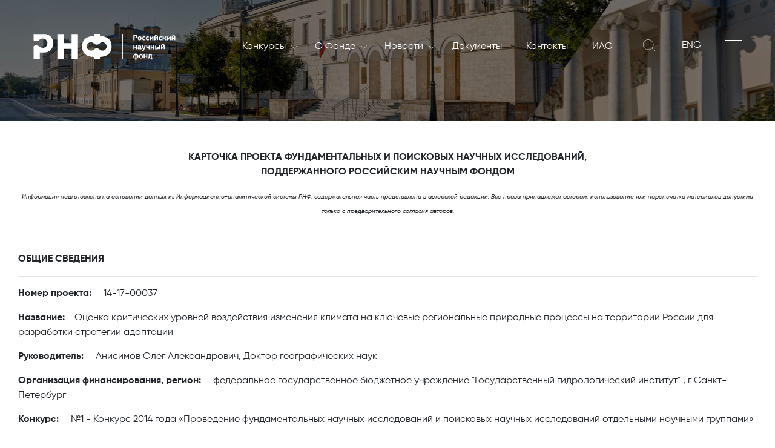

--- FILE ---
content_type: application/javascript
request_url: https://rscf.ru/sites/default/files/docs/scripts.js
body_size: 16266
content:
/*@cc_on
@if (@_jscript_version <= 5.7)
	alert("Ваш браузер MS Internet Explorer не поддерживается. Сейчас поддерживаются последние версии Mozilla Firefox, Webkit( Google Chrome, Apple Safari, Yandex browser)")
@end
@*/
/*
	textContent = V
	getAttribute = A
	getIntAttribute = Ai
	getElementById = I
	querySelector = QS
		All	QSA

проверка атрибута hasA
инкремент атрибута incA
переключение атрибута
		toggleA (1 значение - remove, 2 значения - переключение)
установка атрибута
		setA
*/

// GLOBALS 

function I(id) { return document.getElementById(id) }
function B() { return document.body }
function QS(s) { return document.querySelector(s); }
function QSA(s) { return document.querySelectorAll(s); }

if(!document.head) document.head = document.getElementsByTagName('head')[0];

Element.prototype.B = function() { return this; }
/*
	in onload we should(!) use this.B()
	so if we are in window (page body), it give us body
	but, if we move body content to container (with onload attribute) it give us container itself
*/


var toggle = "toggle";

window.safeClose = function ( closeParent ) {
	/* killFrame(parent, frameElement) || */
	this.open('javascript:"<script'+'>close()<'+'/script>"',closeParent? '_parent': '_self');
}

if(!String.prototype.trim) String.prototype.trim = function () { return this.replace(/^\s+|\s+$/g,''); }
if(!String.prototype.trimLeft) String.prototype.trimLeft = function () { return this.replace(/^\s+/,''); };
if(!String.prototype.trimRight) String.prototype.trimRight = function () { return this.replace(/\s+$/,''); };
String.prototype.trimBOM = function() { return (document.all&&!window.opera)? this : this.substr(this.indexOf('<')) }
String.prototype.beginsWith = function(s) { return this.length >= s.length && this.substr(0, s.length) === s; }

String.prototype.Div = function(div, div_empty) { return this!=""? this+div : 
								div_empty !== undefined? div_empty : ""; }

String.prototype.lpad = function(n,z) { z = z || ' ';
								return this.length >=n ? this : (Array(n).join(z)+this).slice(-n);
							}
							
String.prototype.replaceAll = function (p, v) { return this.split(p).join(v); }

String.prototype.evalParts = function(eval_here) {
	return this.replace(/\{\{(.*?)\}\}/g, function(a, b) { return eval_here ? eval_here.evalHere(b) : eval(b) });
}

String.x_tagsToReplace = {  '&': '&amp;', '<': '&lt;', '>': '&gt;' };
String.f_replaceTag = function (tag) { return String.x_tagsToReplace[tag] || tag; }
String.prototype.html = function () {   return this.replace(/[&<>]/g, String.f_replaceTag);  }

Element.prototype.getXYsum = function() {
		var r = { x: 0, y: 0 }
		var e = this;
		do {
			var w = (e.ownerDocument.parentWindow || e.ownerDocument.defaultView);
			do { 
				r.x += (e.offsetLeft>=0 ? e.offsetLeft : 0); 
				r.y += (e.offsetTop>=0 ? e.offsetTop : 0); 
			} while(e = e.offsetParent);
		} while( w != window && (e = w.frameElement) && e.tagName == "IFRAME" );
		return r;
	}

Element.prototype.getXY =  function () {
	var elem = this;
	var box = elem.getBoundingClientRect();

	var body = document.body;
	var docElem = document.documentElement;

	var scrollTop = window.pageYOffset || docElem.scrollTop || body.scrollTop;
	var scrollLeft = window.pageXOffset || docElem.scrollLeft || body.scrollLeft;

	var clientTop = docElem.clientTop || body.clientTop || 0;
	var clientLeft = docElem.clientLeft || body.clientLeft || 0;

	var top  = box.top +  scrollTop - clientTop;
	var left = box.left + scrollLeft - clientLeft;

	return { x: Math.round(left), y: Math.round(top) }
}

!function(undef){
	if( document.createElement('div').firstElementChild===undef ){
		Object.defineProperty(Element.prototype, 'firstElementChild', {
			get : function () { // faster then this.children[0]
				var el = this.firstChild;
				while(el) { if(el.nodeType===1)	return el;
					el = el.nextSibling;
				}
				return null;
			}
		});
		Object.defineProperty(Element.prototype, 'lastElementChild', {
			get : function () {
				var el = this.lastChild;
				while(el) { if(el.nodeType===1) return el;
					el = el.previousSibling;
				}
				return null;
			}
		});
		Object.defineProperty(Element.prototype, 'nextElementSibling', {
			get : function () {
				var el = this.nextSibling;
				while(el) { if(el.nodeType===1) return el;
					el = el.nextSibling;
				}
				return null;
			}
		});
		Object.defineProperty(Element.prototype, 'previousElementSibling', {
			get : function () {
				var el = this.previousSibling;
				while(el){	if(el.nodeType===1) return el;
					el = el.previousSibling;
				}
				return null;
			}
		});
		Object.defineProperty(Element.prototype, 'childElementCount', {
			get : function () {
				var cnt = 0;
				for(var el = this.firstChild; el; el = el.nextSibling)
					if(el.nodeType===1) ++cnt;
				return cnt;
			}
		});
	}
}();

if (Object.defineProperty && Object.getOwnPropertyDescriptor &&
     Object.getOwnPropertyDescriptor(Element.prototype, "textContent") &&
    !Object.getOwnPropertyDescriptor(Element.prototype, "textContent").get)
  (function() {
    var innerText = Object.getOwnPropertyDescriptor(Element.prototype, "innerText");
    Object.defineProperty(Element.prototype, "textContent",
      { // It won't work if you just drop in innerText.get
        // and innerText.set or the whole descriptor.
        get : function() {
          return innerText.get.call(this)
        },
        set : function(x) {
          return innerText.set.call(this, x)
        }
      }
    );
  })();

Element.prototype.A = function(name) { return this.getAttribute(name || this.lastAttr ); }
Element.prototype.setA = function(name, v) { this.setAttribute(name || this.lastAttr , v); return this; }
Element.prototype.presentA = function(name, v) {
	if(v && !this.hasA(name)) this.setAttribute(name, '');
	if(!v && this.hasA(name)) this.removeAttribute(name);
	return this; 
}

Element.prototype.Ai = function(name) { return +this.A(name); }
Element.prototype.incA = function(name, diff) { diff = diff || 1; 
		var v = this.Ai(name); return this.setA(name, v + diff); 
	}
Element.prototype.hasA = function(name) { this.lastAttr = name; return this.A(name)!=null? this : null; }
Element.prototype.toggleA = function(name, val1, val2) { 
	var v = this.A(name);
	if(val2 != undefined)
		return this.setA(name, v == val1 ? val2 : val1);
	else
		if(v == val1)
			this.removeAttribute(name);
		else
			this.setAttribute(name, val1);
	return this;
}

Element.prototype.regE = function(name, str) {
	if(this.A('on'+name)) this.setA(this.getA('on'+name)+';'+str);
	else this.setA('on'+name, str);
	return this;
}

Element.prototype.evalHere = function(str, def) {
	if(str && str.charAt(0)=='@') {
		str = this.A(str.substr(1));
		if(str && str.charAt(0)=='*') {
			str = "dyn_"+str.substr(1)+"(this)";
		}
	}
	var	r = eval(str);
	return def !== undefined && (r === undefined || r === null)? def : r; 
}


Element.prototype.V = function() { 
	return this.tagName == "INPUT" && this.type=="checkbox"? (this.checked ? this.value : '')
		: this.tagName == "INPUT" || this.tagName == "TEXTAREA" || this.tagName == "SELECT" ? this.value 
		: this.textContent; 
}
Element.prototype.Vn = function() { return +this.V().replace(/\s/g,''); }
Element.prototype.Vi = function() { return parseInt(this.V()); }

Element.prototype.setV = function(v) {
	if(this.tagName == "INPUT" && this.type=="checkbox") this.checked = !!v;
	else if(this.tagName == "INPUT" || this.tagName == "SELECT") 
		this.setA('value', this.value = v);
	else if(this.tagName == "TEXTAREA")
		this.textContent = this.value = v;
	else this.textContent = v;
	return this;
}

Element.prototype.callchange = function() {
	if(this.onchange) this.onchange();
}

Element.prototype.insertBeforeIt = function(e) { this.parentNode.insertBefore(e, this); return e; }
Element.prototype.insertAfterIt = function(e) { this.parentNode.insertBefore(e, this.nextSibling); return e; }
Element.prototype.prependChild = function(e) { this.insertBefore(e, this.firstChild); return e; }
Element.prototype.removeIt = function() { this.parentNode.removeChild(this); return this; }
Element.prototype.closeIt = function(modalRet) {
	if(!this.hasA("multi")) {	
		if(this.hasA("display"))
			this.setD(false);
		else
			this.removeIt();
	}
	if(this.hasA("modal")) { 
		//window.currentModal = this.prevModal;
		if(this.covers)
			for(var i = 0; i < this.covers.length; ++i)
				this.covers[i].removeIt();
		this.covers = [];
		if(this.lastFocused) this.lastFocused.safeFocus();
	}
	if(this.defer) {
		var d = this.defer; this.defer = null;
		d.resolve(modalRet);
	}
	return this;
}

document.QS = Element.prototype.QS = function(s) { return this.querySelector(s); }
document.QSA = Element.prototype.QSA = function(s) { return this.querySelectorAll(s); }
document.QSattr = Element.prototype.QSattr = function(a, v) { 
		var r = v === undefined? this.QS('['+a+']') : this.QS('['+a+'="'+v+'"]'); 
		if(r) r.lastAttr = a;
		return r;
	}
	
Element.prototype.QSattrWide = function (a) {
		if(this.hasA(a)) return this;
		var e = this.firstElementChild;
		while(e && !e.hasA(a))
			e = e.nextElementSibling;
		if(e) return e;
		for(var e = this.firstElementChild; e; e = e.nextElementSibling) {
			var r = e.QSattrWide(a);
			if(r) return r;
		}
		return null;
	}

Element.prototype.QSattrPrevious =  function (a) {
		var lvl = this;
		var s;
		do {
			e = lvl;
			while(e = e.previousElementSibling)
				if(s = e.QSattrWide(a)) return s;
		} while(lvl = lvl.parentNode);
	}



Element.prototype.attrUpward = 
Element.prototype.UA = 
	function(attr, notempty) {
		var e = this;
		while(e && e.nodeType == 1 && 
			(!e.hasA(attr) || notempty && !e.A(attr))) 
			e = e.parentNode;
		if( e && e.nodeType == 1 ) { e.lastAttr = attr; return e }
		return null;
}
Element.prototype.tagUpward = 
Element.prototype.UT = 
	function(tag,attr) {
		var e = this;
		while(e && (e.tagName != tag || attr && !e.hasA(attr)))
			e = e.parentNode;
		return e && e.nodeType == 1 ? e : null;
}

Element.prototype.refreshDisplay = function() {}

Element.prototype.setD = function(st) {
	if(st === toggle)
		this.setD(this.A("display")=="N");
	else
		this.setA("display",st?"Y":"N");

	this.refreshDisplay();
	var a = this.QSA('[content-resizable]');
	for(var i = 0; i < a.length; ++i)
		X.autoResizeOnEvent(null, a[i]);

	return this;
}

Element.prototype.setDC = function(st) {
	if(st === toggle)
		this.setDC(this.A("display_content")=="N");
	else
		this.setA("display_content",st?"Y":"N");
	return this;
}

Element.prototype.setDN = function(st) {
	if(st === toggle)
		this.setDN(this.A("display_next")!="Y");
	else {
		var m = this.nextElementSibling;
		if(st && m.A('ref')) {
			var e = this;
			m.setA('ref-src', m.evalHere(m.V()));
			reloadElement(m).done(function(txt) { e.setDN(true); });
		} else {
			this.setA("display_next",st?"Y":"N");
			var a = m.QSA('[content-resizable]');
			for(var i = 0; i < a.length; ++i)
				X.autoResizeOnEvent(null, a[i]);
		}
	}
	return this;
}

Element.prototype.setDN_TR = function(st) {
	if(st === toggle)
		this.setDN_TR(this.A("display_next_row")!="Y");
	else {
		var m = this.nextElementSibling;
		if(st && m.A('ref')) {
			var e = this;
			m.setA('ref-src', m.evalHere(m.V()));
			reloadElement(m).done(function(txt) { e.setDN_TR(true); });
		} else {
			this.setA("display_next_row",st?"Y":"N");
			var this_tr = this.UT('TR');
			if(st) {
				var nr = document.createElement('TR');
				nr.className = 'transit_row';
				this_tr.insertAfterIt(nr);
				var td = document.createElement('TD');
				td.setAttribute('colspan', '100');
				nr.appendChild(td);
				td.appendChild(m);
				this.insertAfterIt(document.createElement('DIV'));
				var a = m.QSA('[content-resizable]');
				for(var i = 0; i < a.length; ++i)
					X.autoResizeOnEvent(null, a[i]);
				this_tr.presentA('joined_with_next_row', true);
			} else {
				var m = this_tr.nextElementSibling.firstChild.firstChild;
				this.nextSibling.removeIt();
				this.insertAfterIt(m);
				this_tr.nextElementSibling.removeIt();
				this_tr.presentA('joined_with_next_row', false);
			}
		}
	}
	return this;
}

Element.prototype.setTabCurrent = function(attr, state) {
	var e = this.attrUpward('tabheader').QS('[tabcurrent]');
	if(e) e.removeAttribute('tabcurrent');
	this.setAttribute('tabcurrent', '');	
	this.attrUpward(attr).setA(attr, state);
	X.resizeAllResizable(this.attrUpward(attr));
}

Element.prototype.safeFocus = function () { this.focus(); }

Element.prototype.showXModal = function() {
	this.setA("modal", 'Y').setD(true);
	
	this.covers = [];
	for(var e = this;  e && e.offsetParent; e = e.offsetParent) {
		var cover = document.createElement("DIV");
		cover.className = "coverBox";
		if(!e.offsetParent.offsetParent)
			cover.style.position = 'fixed';
		e.insertBeforeIt(cover);
		this.covers.push(cover);
	}

	this.lastFocused = g_lastFocusedElement;
	//this.prevModal = window.currentModal;
	//window.currentModal = this;

	//this.style.zIndex = this.prevModal? +this.prevModal.style.zIndex + 2 : 10000;
	//this.cover.style.zIndex = +this.style.zIndex - 1;

	var tf = this.tofocus || this.QS("A,INPUT,TEXTAREA,SELECT");
	if(!tf) {
		tf = document.createElement('A');
		tf.href = 'javascript:undefined';
		this.prependChild(tf);
	}
	tf.safeFocus();
	this.defer = X.new_defer();
	return this.defer.promice;
}

Element.prototype.closeModal = function(ret) { this.attrUpward('modal').closeIt(ret); }

function blockEvent(e) {
	if (e.stopPropagation) e.stopPropagation()
	else e.cancelBubble=true
	if (e.preventDefault) e.preventDefault()
	else e.returnValue = false
	return e;
}
function stopPropagation(e) {
	if (e.stopPropagation) e.stopPropagation()
	else e.cancelBubble=true
}
function getMouseDocPos(e) {
	var posx = 0;
	var posy = 0;
	if (!e) var e = window.event;
	if (e.pageX || e.pageY) {
		posx = e.pageX;
		posy = e.pageY;
	}
	else if (e.clientX || e.clientY) 	{
		posx = e.clientX + document.body.scrollLeft
			+ document.documentElement.scrollLeft;
		posy = e.clientY + document.body.scrollTop
			+ document.documentElement.scrollTop;
	}
	// posx and posy contain the mouse position relative to the document
	return { x: posx, y: posy };
}

//globalEvents

/*@cc_on
(function() {
	function f() {
			//var a = document.getElementsByTagName("*");
			//for(var i = 0; i < a.length; ++i)
			//	a[i].className = a[i].className;
			var df = f.fc;
			f.fc = null;
			if(df) 
				try { df.focus(); }
				catch(e) { f.fc = df; }
		}
	Element.prototype.safeFocus = function () { 
		try { this.focus(); }
		catch(e) { f.fc = this; }
	}
	Element.prototype.refreshDisplay = function() {
			if(this.style) this.className = this.className
			for(var v = this.firstElementChild; v; v = v.nextElementSibling)
				v.refreshDisplay()
	}
	setInterval( f, 100);
})();
@*/


function G_regEvent(name, phase, f) {
	var freg = function(event) {
		var e = event || window.event;
		var target = e.target || e.srcElement;
		f(e, target);
	}
	var obj = { message: window, load: window, popstate: window }[name] || document;
	if (obj.addEventListener) obj.addEventListener(name, freg, phase);
	else if( obj.attachEvent ) obj.attachEvent('on'+(name==='focus'?'focusin':name), freg);
}

var g_lastFocusedElement = null;
G_regEvent('focus', true, function ( e, togo ) {
	//X.log(togo,window.g_lastFocusedElement);
		if(togo) {
			if(window.g_lastFocusedElement && 
				window.g_lastFocusedElement.attrUpward("modal") &&
				window.g_lastFocusedElement.attrUpward("modal").A('display')==='Y' &&
				!(togo.attrUpward && togo.attrUpward("modal"))
						//FIXME: we should prevent fcous stealing with another modal!
				)
				window.g_lastFocusedElement.focus();
			else
				if(togo.attrUpward)
					window.g_lastFocusedElement = togo;
			//X.log(togo, document.activeElement);
		}
});

G_regEvent('click', false, function ( e, elm ) {
	//X.log('cl', e, elm);
	if(elm.hasA("close-box")) {
		var etest = document.createElement("DIV");
			etest.id = "testPopuframe";
			etest.style.top = 0;
			etest.style.left = "-1px";
			etest.style.height = "0px";
			etest.style.width = elm.offsetWidth+"px";
			etest.setA("close-box","Y");
		elm.prependChild(etest);
		var tst = document.elementFromPoint(e.clientX,e.clientY);
		etest.removeIt();
		if(tst && tst.id == etest.id)
			elm.closeIt();
	
	} 
	else if(elm.className == "coverBox") {
		var qc = g_lastFocusedElement && 
			g_lastFocusedElement.attrUpward("modal") && 
			g_lastFocusedElement.attrUpward("modal").hasA("quick-close");
		if(qc)
			qc.closeIt();
	}
});

G_regEvent('keydown', false, function ( e, elm ) {
	if(e.keyCode == 27) {
		var ec = elm.attrUpward("quick-close") || elm.attrUpward("close-on-esc");
		if(ec)
			ec.closeIt();
	}
});

G_regEvent('mousedown', false, function (e, elm) { 
	if(elm.tagName == "TEXTAREA")
		elm.stv = elm.offsetWidth + "x" + elm.offsetHeight; 
});
G_regEvent('mouseup', false, function (e, elm) { 
	if(elm.tagName == "TEXTAREA")
		if(elm.stv != elm.offsetWidth + "x" + elm.offsetHeight) recalcParentSize(); 
});


String.prototype.URLParam = function (param, def)
	{
		var url = this;
		var re = new RegExp( "[?&]" + param + "=([^&]*)" );
		var mm = url.match(re);
		if( mm )
			return decodeURIComponent( mm[1] );
		return def;
	}

String.prototype.setURLParam =  function( param, val )
	{
		var url = this;
		if( !param )
			alert( "SetUrlParam: empty param name" )

		val = encodeURIComponent( val );

		var re = new RegExp( "(.*[?&]" + param + "=)[^&]*(.*)" );
		var m;
		if(m = url.match(re))
			return m[1] + val + m[2];
		m = url.match(/^(.*\?)(.*)/)
		return (m? m[1] + m[2].Div("&") : url+"?")
			+ param + "=" + val;
	}

Number.prototype.pad = function(n) { var s = ('000000000000000000000000000000000000000000000000000000000000').slice(-n); 
		return (s + this.toString()).slice(-n);  }
Number.prototype.prettyFormat = function(digits, delims) {
	if(isNaN(this)) return "";
	delims = delims || " .";
	var m = this.toString().match(/(\d*)(?:\.(\d*))?/);
	var m1 = m[1] || "0";
	var m2 = m[2] || "";
	m1 = m1.replace(/(\d)(?=(\d\d\d)+(?!\d))/g, '$1'+delims[0])
	if(digits && m2.length > digits) { 
		var m2x = (+m2.substr(0,digits+1) + 5)/10;
		m2 = m2x.toString();
	}
	return m1+(m2?(delims[1]||".")+m2:"");
}

// modal
//	1) close on click outside / lost focus on window (no close button)
//	2) close with button and esc
//	3) close with button only
//	if 2-3 open when 1 open, it closed!
//	submenu hover or click and download

var X = {};
X.isFunction = function(obj) { return typeof obj === 'function'; }
X.isObject = function(obj) { return obj === Object(obj); }
X.isArray = Array.isArray || function(obj) { return {}.toString.call(obj) == '[object Array]'; }
X.isEmpty = function(val) { return val === undefined || val === null || val === ""; }
X.isRegExp = function(obj) { return {}.toString.call(obj) == "[object RegExp]"; }

if (!Function.prototype.bind) {
  Function.prototype.bind = function (oThis) {
    if (!X.isFunction(this)) {
      // closest thing possible to the ECMAScript 5 internal IsCallable function
      throw new TypeError("Function.prototype.bind - what is trying to be bound is not callable");
    }
    var fToBind = this, 
        fNOP = function () {},
        nThis = this instanceof fNOP && oThis
                         ? this
                         : oThis;

    if(arguments.length==1)
    var fBound = function () {
          return fToBind.apply(nThis, arguments);
        };
    else {
    var aArgs = Array.prototype.slice.call(arguments, 1), 
        fBound = function () {
          return fToBind.apply(nThis,
                               aArgs.concat(Array.prototype.slice.call(arguments)));
        };
    }
 
    fNOP.prototype = this.prototype;
    fBound.prototype = new fNOP();
 
    return fBound;
  };
}

X.log = function() {
	if(window.console && window.console.log && window.console.log.apply)
		window.console.log.apply(window.console, arguments);
}

X.test_seq = 0;

X.asyncCall = (function() {
		var dc = "defer call";
		var msgs = [];

		G_regEvent('message', false, function(e) {
			if(/*e.source == window &&*/ e.data === dc) {
				var nmsgs = msgs.splice(0,msgs.length);
				var f;
				while(f = nmsgs.shift()) 
					try {
						//X.log('AM', f.test_seq, f.debug_marker);
						f();
					} catch(err) {
						X.log("async:", err);
					}
			}
		});

		return function(f, deb) {
			f.test_seq = ++ X.test_seq;
			f.debug_marker = deb;
			//X.log('AC', f.test_seq, deb);
			if (!X.isFunction(f))
				throw new TypeError("asyncCall - what is trying to be used for not callable");
			if(msgs.push(f)==1)
				window.postMessage(dc, "*")
		}
	})();
X.asyncCall.window = window;
	
(function(){
		//if(window.setImmediate)
		//	X.asyncCall = window.setImmediate.bind(window);
		var atest = true;
		X.asyncCall(function() { atest = false; });
		if(!atest) X.asyncCall = function(f) { window.setTimeout(f, 0); }
})();

X.new_defer = function() {
		function check(promice) {
			if(promice.then.done)
				throw "resolving alredy resolved promice";
		}
		var process;
		function new_promice() {
			return { then: function (ok,err) 
				{ if(!this.then.calls) this.then.calls = [];
					var ret = new_promice();
					this.then.calls.push(
						{resolve: ok, reject: err, ret: ret }
					)
					if(this.then.done) {
					  //alredy processed
					  X.asyncCall( 
					    process.bind(this, this.then.done, this.then.value, true) 
					  );
					}
					return ret;
				},
			  fail: function(f) { return this.then(null, f) },
			  done: function(f) { return this.then(f, null) }
			}
		}
		process = function(reason, val, again) { !again && check(this);
			var then = this.then;
			if(!then.calls && !then.chain && reason === 'reject')
				throw val;
			//console.log('process '+reason)
			then.done = reason;
			then.value = val;
			var calls = then.calls ? then.calls.splice(0,then.calls.length) : [];
			var e;
			while(e = calls.shift()) {
				var nreason = reason;
				var nval = val;
				if(e[reason])
					try {
						nval = e[reason](val);
						nreason = 'resolve';
					} catch(err) { 
						nval = err; 
						nreason = 'reject';
					}
				if (nval && X.isFunction(nval.then)) {
					//chain
					nval.then.chain = e.ret;
				} else
					process.call(e.ret, nreason, nval);
			}
			if(then.chain)
				process.call(then.chain, reason, val); 
		}
	return {
		resolve: function(val) { check(this.promice);
			X.asyncCall( process.bind(this.promice, 'resolve', val ) );
		},
		reject: function(val) { check(this.promice);
			X.asyncCall( process.bind(this.promice, 'reject', val ) );
		},
		promice: new_promice()
	}
}

X.delay = function(ms) {
	var df = X.new_defer();
	setTimeout(df.resolve.bind(df) , ms);
	return df.promice;
}

X.defer = function(val) {
	var df = X.new_defer();
	X.asyncCall( df.resolve.bind(df, val), 'defer' );
	return df.promice;
}

Function.prototype.once = function() {
	var fn = this;
	var called = false;
	var value;
	return function() {
		if(called) return value;
		called = true;
		return value = fn.apply(this, arguments);
	}
}

  // Returns a function, that, when invoked, will only be triggered at most once
  // during a given window of time.
  //
X.throttle = function(func, wait) {
    var context, args, timeout, result;
    var previous = 0;
    var later = function() {
      previous = new Date;
      timeout = null;
      result = func.apply(context, args);
    };
    return function() {
      var now = new Date;
      var remaining = wait - (now - previous);
      context = this;
      args = arguments;
      if (remaining <= 0) {
        clearTimeout(timeout);
        timeout = null;
        previous = now;
        result = func.apply(context, args);
      } else if (!timeout) {
        timeout = setTimeout(later, remaining);
      }
      return result;
    };
  };

  // Returns a function, that, as long as it continues to be invoked, will not
  // be triggered. The function will be called after it stops being called for
  // N milliseconds. If `immediate` is passed, trigger the function on the
  // leading edge, instead of the trailing.
X.debounce = function(func, wait, immediate) {
    var timeout, result;
    return function() {
      var context = this, args = arguments;
      var later = function() {
        timeout = null;
        if (!immediate) result = func.apply(context, args);
      };
      var callNow = immediate && !timeout;
      clearTimeout(timeout);
      timeout = setTimeout(later, wait);
      if (callNow) result = func.apply(context, args);
      return result;
    };
  };
  
X.joinPromices = function(p1, p2) {
	var df = X.new_defer();
	var v = { p1: null, p2: null }
	p1.then(
		function(x) { v.p1 = true; v.first = x; if(v.p2 !== null) if(v.p2) df.resolve(v); else df.reject(v) } 
		, function(x) { v.p1 = false; v.first_error = x; if(v.p2 !== null) df.reject(v) } 
		)
	p2.then(
		function(x) { v.p2 = true; v.second = x; if(v.p1 !== null) if(v.p1) df.resolve(v); else df.reject(v) } 
		, function(x) { v.p2 = false; v.second_error = x; if(v.p1 !== null) df.reject(v) } 
		)
	return df.promice;
}

X.XHR = function(method, url, content, headers) {
	var df = X.new_defer();

	var xhr = new XMLHttpRequest();
	xhr.open(method, url, true);
	if(headers)
		for(var i in headers)
			xhr.setRequestHeader(i, headers[i]);
	//xhr.setRequestHeader("",)//accept and so on
	xhr.setRequestHeader("X-Requested-With", "XMLHttpRequest");
//??	xhr.send(content || null);
	xhr.onreadystatechange = function() {
	  if (xhr.readyState === 4) { // request complete
		if (xhr.status === 200 || xhr.status === 0 && xhr.responseText) {
			// done
			//TODO: md5 check
			df.resolve(xhr.responseText);
		}
		else { // fail
			df.reject(xhr.status+" "+xhr.statusText);
		}
	  }
	}
	xhr.send(content || null); //??
	df.promice.object = xhr;
	return df.promice;
}

X.XHRsync = function(method, url, content, headers) {
	var xhr = new XMLHttpRequest();
	xhr.open(method, url, false);
	if(headers)
		for(var i in headers)
			xhr.setRequestHeader(i, headers[i]);
	//xhr.setRequestHeader("",)//accept and so on
	xhr.setRequestHeader("X-Requested-With", "XMLHttpRequest");
	//??xhr.send(content || null);
	xhr.onreadystatechange = function() {
	  if (xhr.readyState === 4) { // request complete
		if (xhr.status === 200 || xhr.status === 0 && xhr.responseText) {
			// done
			//TODO: md5 check
		}
		else { // fail
			throw (xhr.status+" "+xhr.statusText);
		}
	  }
	}
	xhr.send(content || null); //??
	return xhr.responseText;
}

X.mixin = function(def, o) {
	for(var i in def)
		if(def.hasOwnProperty(i))
			o[i] = def[i]
	return o;
}
X.clone = function(src) {
	if(Object(src)!==src) return src;
	return X.mixin(src, src.constructor());
}
X.extend = function(src, dst) { return X.mixin(src, X.clone(dst)); }

X.OID = (function() { var oid = 0; 
	return function(obj) { return obj.oid || (obj.oid = "-" + ++oid); }
})();

/*
CID рассчитан на случай, когда храним числами
число получается так
SID.patform+CID
*/

X.cid = {
	seq: 0,
	reset: function() { this.seq = 0; },
	make: function() {
		var r = Object(++this.seq);
		r.cidArea = this;
		r.toJSON = function() { 
			var c = this.cidArea.seq.toString();
			return {cid: "0."+this.cidArea.platform+this.valueOf().toString().lpad(c.length,'0') }; 
		}
		return r;
	},
	platform: "000"
}

function date(y,m,d) { return new Date(y,m-1,d); }
function today(y, m, d) { var t = new Date(); return new Date(t.getFullYear()+(y||0),t.getMonth()+(m||0),t.getDate()+(d||0)); }
function this_year() { return (new Date()).getFullYear(); }

Date.smartParse = function (s, as_struct) {
	if(!s) return null;
	var parsed = {y:null,m:null,d:null,h:null,mm:null,s:null}
	//matching date
	if(s.match(/\b(\d|\d\d)[ .\/-](\d{1,2})[ .\/-](\d{4})\b/)) {
		parsed.y = parseInt(RegExp.$3,10)
		parsed.m = parseInt(RegExp.$2,10)
		parsed.d = parseInt(RegExp.$1,10)
	}
	else
	if(s.match(/\b(\d{4})[.-](\d{1,2})[.-](\d|\d\d)\b/)) {
		parsed.y = parseInt(RegExp.$1,10)
		parsed.m = parseInt(RegExp.$2,10)
		parsed.d = parseInt(RegExp.$3,10)
	}
	
	if(s.match(/\b(\d|0\d|1\d|2[0-3]):([0-5]\d)(:([0-5]\d))?\b/)) {
		parsed.h = parseInt(RegExp.$1,10)
		parsed.mm = parseInt(RegExp.$2,10)
		if(RegExp.$4)
			parsed.s = parseInt(RegExp.$4,10)
	}
	//value with human understanding of month numbers (1-12)
	return as_struct? parsed :
		new Date(parsed.y, parsed.m-1, parsed.d, parsed.h, parsed.mm, parsed.s);
}

Date.prototype.formatDate = function (fmt) {
	var d = this;
	if(fmt === "DMY")
		return (d.getDate()+100+"").substr(1) + '.' + (d.getMonth()+101+"").substr(1) + '.' +d.getFullYear();
	return d.getFullYear() + "-" + (d.getMonth()+101+"").substr(1) + "-" + (d.getDate()+100+"").substr(1);
}
Date.prototype.formatDateTime = function (fmt) { var d = this; return d.formatDate(fmt) + ' ' + d.getHours().pad(2) + ':' + d.getMinutes().pad(2); }
Date.prototype.formatDateTimeSec = function (fmt) { var d = this; return d.formatDateTime(fmt)  + ':' + d.getSeconds().pad(2); }


X.createTextPlace = function (e)
	{
		var tp = document.createElement("DIV")
		tp.style.visibility = "hidden"
		tp.style.whiteSpace = "pre"
		tp.style.position = "absolute"
		document.body.appendChild(tp)
		var st = e.currentStyle?e.currentStyle : getComputedStyle(e,"font")
		for(var cc in st)
			if(cc.match(/^font./))
				tp.style[cc] = st[cc]
		return tp;
	}

X.resizeInput = function (e) {
		var tp = X.createTextPlace(e)
		var tn = document.createTextNode(e.value)
		tp.appendChild(tn)
		var s = tp.offsetWidth
		tp.removeChild(tn)
		var mw = e.readOnly ? 1 : 100
		if(e.A("minw")) {
			var tn = document.createTextNode(e.A("minw"))
			tp.appendChild(tn)
			mw = tp.offsetWidth
			tp.removeChild(tn)
		}
		s = Math.max(s,mw);
		e.style.width = (s+10)+"px"
		//if("value" in e) e.value = e.value;
		tp.removeIt();
		recalcParentSize();
	}
X.rta = 0;
X.resizeTextArea = function (e) {
		if(e.A('content-resizable') == 'clone') {
			var g = e.cloneNode();
			g.position = 'absolute';
			g.visibility = 'hidden';
			
			g.style.overflow = 'hidden';
			g.style.width = e.offsetWidth+'px';
			g.style.height = '14px';
			
			e.insertBeforeIt(g);
			
			var sh = -1;
			while(sh < g.scrollHeight) 
				sh = g.scrollHeight;
			
			g.removeIt()

			e.style.height = (sh+5)+'px'
			e.style.overflowX = 'auto';
			e.style.overflowY = 'hidden';
			return;
		}
		++X.rta;
		e.style.overflow = 'hidden';
		e.style.width = '100%';
		e.style.width = e.offsetWidth+'px';
		e.style.height = '14px';
		var sh = -1;
		while(sh < e.scrollHeight) 
			sh = e.scrollHeight;
		e.style.height = (sh+5)+'px'
		e.style.width = '100%';
		e.style.overflowX = 'auto';
		e.style.overflowY = 'hidden';
		recalcParentSize();
	}
X.resizeFuncTable = {
		'INPUT':X.resizeInput,
		'input':X.resizeInput,
		'TEXTAREA':X.resizeTextArea,
		'textarea':X.resizeTextArea
	}
X.autoResizeOnEvent = function(e, ele) {
		var f;
		if(ele.hasA("resize-handler")) {
			f = ele.evalHere("@resize-handler");
		} else
			f = X.resizeFuncTable[ele.tagName];
		if(!f || !ele.hasA('content-resizable')) return;
		if(ele || e.keyCode==35 || e.keyCode==36 || e.keyCode==13) {
			X.defer(ele).done(f);
		}
	}
X.args = function(args,src) { for(var i=0;i<args.length;++i) args[i] = src[i] }

G_regEvent('keydown', false, X.autoResizeOnEvent);

function recalcParentSize() { /*stub*/}

function copyScript(e, dst, wnd) {
	var df = X.new_defer();
	if(e.src) {
		if(!wnd.document.querySelector('SCRIPT[src="'+e.getAttribute('src')+'"]')) {
			e.onload_func = function(s) { 
				  if (!s.done && (!s.readyState || s.readyState.match(/loaded|complete/))) {
					s.onload = s.onreadystatechange = null;
					s.done = true;
					df.resolve();
				  }
			  }
			var s = wnd.document.createElement("SCRIPT");
			s.type = e.type;
			s.done = false;
			s.onload = s.onreadystatechange = function() { e.onload_func(s); }
			s.src = e.src;
			dst.parentNode.insertBefore(s, dst);
			return df.promice;
		}
	} else {
		var s = wnd.document.createElement("SCRIPT");
		s.id = e.id;
		s.type = e.type;
		s.text = e.innerHTML;
		dst.parentNode.insertBefore(s, dst);
	}
	df.resolve();
	return df.promice;
}

function unframeWithXHR(url) {
	var frame = frameElement;
	var pw = parent;
	if(pw.document.getElementById('tinymce')) {
		B().innerHTML = location.search;
		return;
	}
	X.XHR('GET', url).done(function(html) {
		//var m = html.match(/[<]HEAD(\s[^>]*)?>([\s\S]*)(<\/HEAD>)?/i)//m[2]
		var m = /[<]head>([\s\S]*?)(?:<\/head>|<body>)/ig.exec(html);
		var p = X.defer();
		if(m) {
			var te = document.createElement("DIV");
			te.innerHTML = /*@cc_on "<div>ie8 visible elem before script and link tags</div>"+@*/m[1];
			for(var e = te.firstChild; e; e = e.nextSibling)
				if(e.tagName == 'STYLE' || e.tagName == 'LINK')
					frame.parentNode.insertBefore(e.cloneNode(true), frame);
				else if(e.tagName == 'SCRIPT')
					p = X.joinPromices(p, copyScript(e, frame, pw));
		}
		return X.joinPromices(p, X.defer(html));
	}).done(function(v) { var html = v.second;
		var d = pw.document.createElement('DIV');
		frame.parentNode.insertBefore(d, frame);		
		pw.setBodyToContaner(d, html);		
		var sa = d.querySelectorAll('SCRIPT');
		var sat = []; for(var  i = 0; i < sa.length; ++i) sat.push(sa[i]);
		for(var  i = 0; i < sat.length; ++i)
		{
			if(
				sat[i].type == 'text/javascript'
				&&
				sat[i].getAttribute('safe-to-copy')==null
			) {
				alert('unsafe script inside copied body');
				throw 'unsafe script inside copied body'+sat[i];
			}
			copyScript(sat[i], sat[i], parent); //async
			sat[i].parentNode.removeChild(sat[i]);
		}
		pw.X.resizeAllResizable(d);
		pw.prepareControls(d, true);
		
		frame.parentNode.removeChild(frame);
	})	
}

function unframe(frame_or_event) {
	//X.log("UF-first");
	if(frame_or_event && !frame_or_event.tagName) { //from onload with event
		if(frameElement.getAttribute('unframe') == null 
			&& !frameElement.name.match(/^unframe-/)
			&& !frameElement.title.match(/^unframe-/)
		) return;
		if(parent.document.getElementById('tinymce')) {
			B().innerHTML = location.search;
			return;
		}
		//X.log("UF-defer");
		X.asyncCall(unframe);
		return;
	}
	var frame = frame_or_event || frameElement;
	var framewnd = frame.contentWindow;
	//X.log("UF-real");
	var pw = framewnd.parent;
	//copy head
	var h = framewnd.document.head;
	var p = X.defer();
	
	for(var e = h.firstChild; e; e = e.nextSibling)
		if(e.tagName == 'STYLE' || e.tagName == 'LINK')
			frame.parentNode.insertBefore(e.cloneNode(true), frame);
		else if(e.tagName == 'SCRIPT')
			p = X.joinPromices(p, copyScript(e, frame, pw));

	p.done(function() {
		//copy body
		var d = pw.document.createElement(frame.getAttribute('unframe') || 'DIV');
		/*@cc_on d.innerHTML = framewnd.document.body.innerHTML; @*/
		frame.parentNode.insertBefore(d, frame);
		var te = framewnd.document.body;
		for(i = 0; i < te.attributes.length; ++i) {
			d.setAttribute(te.attributes[i].nodeName, te.attributes[i].nodeValue)
		}
		/*@cc_on if(false) @*/		
		d.innerHTML = framewnd.document.body.innerHTML;
		
		var sa = d.querySelectorAll('SCRIPT');
		var sat = []; for(var  i = 0; i < sa.length; ++i) sat.push(sa[i]);
		for(var  i = 0; i < sat.length; ++i)
		{
			if(sat[i].getAttribute('safe-to-copy')==null) {
				alert('unsafe script inside copied body');
				throw 'unsafe script inside copied body'+sat[i];
			}
			copyScript(sat[i], sat[i], pw);
			sat[i].parentNode.removeChild(sat[i]);
		}
		pw.X.resizeAllResizable(d);
		frame.parentNode.removeChild(frame);
	});
}

if(frameElement)
	G_regEvent('load', false, unframe);

X.resizeAllResizable = function(d) {
	var cs = d.QSA('[content-resizable]');
	for(var i = 0; i < cs.length; ++i)
		X.autoResizeOnEvent(null, cs[i]);
}

X.XHRfeedback = function(e, method, url, content, headers) {
	var n = document.createElement('DIV');
	n.className = 'loader';
	e.appendChild(n);
	var r = X.XHR(method, url, content, headers);
	var r1 = r.then(function(txt) { e.removeChild(n); return txt; }
			,function(txt) { e.removeChild(n); /*alert(txt);*/ throw txt; });
	r1.object = r.object;
	return r1;
}

function setBodyToContaner(e, html) {
	var m = html.match(/[<]BODY(\s[^>]*)?>([\s\S]*)(<\/BODY>)?/i)
	var body = m ? m[2].replace(/<\/BODY>\s*$/i,"") : html;
	var attrs = m && m[1] || "";
	//e.innerHTML = body;
	//e.innerHTML = '';
	var te = document.createElement("DIV");
	te.innerHTML = "<DIV "+attrs+"></DIV>";
	te = te.firstChild;
	for(var i = 0; i < te.attributes.length; ++i)
		e.setAttribute(te.attributes[i].nodeName, te.attributes[i].nodeValue)
	//te.innerHTML = body;
	e.innerHTML = body;
	//e.innerHTML = te.innerHTML;
	//e.innerHTML = '';
	//for(var i = te.firstChild; i; i = i.nextSibling)
	//	e.appendChild(i.cloneNode(true))
	e.evalHere("@onload");
}

function reloadElement(m) {
	m = m.attrUpward('ref-src');
	var u = m.A('ref')=='E' ? m.A('ref-src').evalParts(m) : m.A('ref-src');
	return X.XHR('GET', u)
		.done(function(txt) {
			m.setA('ref', '');
			setBodyToContaner(m, txt);
			prepareControls(m);
		});
}

Element.prototype.setTimer = function(id, func, ms) {
	var tid = 'timer-'+id;
	var e = this;
	if(this[tid]) {
		window.clearTimeout(this[tid])
	}
	if(ms!==undefined)
		this[tid] = window.setTimeout(
			func || 
			function() { e.evalHere('@on'+tid) }
			, ms
		)
}

Element.prototype.evalLink = function(event) {
	blockEvent(event);
	open(this.A('href').evalParts(this), this.A('target') || '_self');
}

X.lightEdit = function (e, event) {
	if(!(event instanceof Event)) {
		e.setA('lightedit-value', e.lighteditValue = event);
		e.evalHere('@onchange-lightedit');
		return;
	}
	var v = e.A('lightedit-value');
	if(event.type == "keydown") {
		if(!e.lighteditKeypress) {
			e.lighteditKeypress = function(ev){ return X.lightEdit(e, ev||window.event); };
			if (e.addEventListener) e.addEventListener( 'keypress', e.lighteditKeypress, false);
			else if( e.attachEvent ) e.attachEvent('onkeypress', e.lighteditKeypress);
		}
		//X.log('ev:KD:'+event.keyCode);
		switch(event.keyCode)
		{
			case 8: 
				X.lightEdit(e, v && v.substr(0,v.length-1) || '')
				blockEvent(event); break;
			case 13: 
				//blockEvent(event); 
				break;
			case 32:
				X.lightEdit(e, (v||'')+' ')
				blockEvent(event); 
				break;
			case 27: 
				X.lightEdit(e, '')
				blockEvent(event); break;
		}
		e.setTimer('clear-lightedit', function(){ 
			X.lightEdit(e, '')
		}, 1000);
	}
	else if(event.type=="keypress") {
		//X.log('ev:KP:'+event.keyCode)
		if(event.charCode)
			X.lightEdit(e, (v||'')+String.fromCharCode(event.charCode))
		blockEvent(event); 
	}
}


function prepareControls() { /*stub*/ }

X.requestSeqNum = function() {
	var s = +((document.cookie.match(/seq=(\d+)/) || [0,0])[1]);
	document.cookie = 'seq='+(s+1);
}

function STYLE_MODE(s)
{
	document.cookie = "OWNSTYLE="+s+"; path=/";
	return "Own style is "+(s ? s : "empty");
}
function DEBUG_MODE(on)
{
	on = on ? "true" : "";
	document.cookie = "DEBUG_MODE="+on+"; path=/";
	return "Debug mode is "+(on ?"ON":"OFF");
}

String.prototype.clean_pocket_replace = function(re, nv) {
	''.match(/-?/);
	return this.replace(re, nv);
}

X.callNearestHK = function (e, hk) {
	var b = null;
	for(;e; e = e.parentNode) {
		var a = e.QSA('[hotkey^="'+hk+'"]')
		for(var i =0; i < a.length; ++i) 
		if(a[i].getClientRects().length)
		{
			var h = a[i];
			if(h.A('hotkey')==hk) {
				if(h.hasA('onhotkey'))
					h.evalHere('@onhotkey', hk)
				else
				{
					    if (h.click) h.click();
					    else if (h.dispatchEvent) {
						var evt = document.createEvent("MouseEvents");
						evt.initMouseEvent("click", true, true, window,
						    0, 0, 0, 0, 0, false, false, false, false, 0, null);
						h.dispatchEvent(evt);
					    }
				}
				return false;
			}
			b = true;
		}
	}
	return b;
}

G_regEvent('keydown', true, function(event, e) {
//http://lists.w3.org/Archives/Public/www-dom/2010JulSep/att-0182/keyCode-spec.html
//http://www.openjs.com/scripts/events/keyboard_shortcuts/shortcut.js
//http://www.asquare.net/javascript/tests/KeyCode.html
	
	var kk = event.keyCode;
	var leaders = [];
	leaders[27] = 'ESC'
	leaders[192] = 'Ctrl-`'
	leaders[219] = 'Ctrl-['
	leaders[221] = 'Ctrl-]'
	leaders[186] = 	leaders[59] = 'Ctrl-;'
	leaders[222] = 'Ctrl-\''
	leaders[188] = 'Ctrl-,'
	leaders[190] = 'Ctrl-.'
	leaders[191] = 'Ctrl-/'
	leaders[220] = 'Ctrl-\\'

	if(!I('global-shortcut-helper') && leaders[kk] && (kk == 27 || event.ctrlKey)
		) { 
		if(!X.callNearestHK(document.activeElement, leaders[kk])) {
			blockEvent(event);
			return;
		}
		blockEvent(event);
		var ind = document.createElement('DIV');
		ind.id = 'global-shortcut-helper';
		ind.textContent = leaders[kk];
		B().appendChild(ind);
		ind.setTimer('cancel', function() { ind.removeIt(); }, 1000)
	} else {
		var ind;
		if(ind = I('global-shortcut-helper')) {
			var character = String.fromCharCode(kk).toLowerCase();
			
			var decoder = []
			decoder[186] = ';'
			decoder[187] = '+'
			decoder[188] = ','
			decoder[189] = '-'
			decoder[190] = '.'
			decoder[191] = '/'
			decoder[192] = '`'
			decoder[219] = '['
			decoder[220] = '\\'
			decoder[221] = ']'
			decoder[222] = '\''
			
			character = decoder[kk] || character;
			
			var s = ind.textContent + character;
			var hk = X.callNearestHK(document.activeElement, s);
			if(hk) {
				blockEvent(event);
				ind.textContent = s;
				ind.setTimer('cancel', function() { ind.removeIt(); }, 1000)
			} else {
				blockEvent(event);
				ind.setTimer('cancel');
				ind.removeIt();
			}
		}
	}
})
var d2 = (function() {
	function map(arr, func, context) { var x = []; for(var i=-1;++i<arr.length;) x.push( func.call( context || this, arr[i], i ) ); return x }
	function each(arr, func, context) { for(var i=-1;++i<arr.length;) func.call( context || this, arr[i], i ) }
	function make_elems( e ) { return map(e, function(d) { return new d2elem(d) }) }
	function d2elem( o ) {
		var self = this;
		self.elem = o;
		self.defunc = function(val) { return X.isFunction(val) ? val.call( self.elem, self.__data__, self.__i__ ) : val }
		self.J = function(d, i) {//join
			if(!arguments.length)
				return self.__data__;
			self.__data__ = d;
			self.__i__ = i;
			return self;
		}
		self.A = function(attr, value) {//attribute
			if(!self.elem) return self;
			if( value === undefined )
				return self.elem.A( attr );
			value = self.defunc( value );
			if(value === null || value === undefined)
				self.elem.removeAttribute(attr);
			else
				self.elem.setA(attr, value);
			return self;
		}
		self.H = function(html) { if(self.elem) {
				var before = self.elem.nextElementSibling;
				var parent = self.elem.parentNode;				
				parent.removeChild(self.elem);
				self.elem.innerHTML = self.defunc( html );
				parent.insertBefore(self.elem, before || null);
			}
			return self 
		}
		self.T = function(text) { 
			if(self.elem) {
				if(self.elem.textContent != undefined) {
					self.elem.textContent = self.defunc( text )
				}
				else if(self.elem.innerText != undefined)
					self.elem.innerText = self.defunc( text ); 
			}
			return self 
		}
		self.E = function() { return !self.elem }
		self.N = function() { return self.elem }
		self.V = function(v) {
			if(!self.elem) return self;
			if(v !== undefined) {
				self.elem.setV(v);
				return self;
			} else 
				return self.elem.V();
		}
		self.FOR = function(f) { f.call(self.elem, self.__data__, self.__i__); return self }
		self.CK = function(f,value) {//click
			if(!self.elem) return self;			
			if(value===undefined || self.defunc( value )) {
				self.elem.__click__ = function( ev ) { d2.event = ev; f.call(self.elem, self.__data__, self.__i__ ) };
				self.A("onclick", "return d2.CK( this, event || window.event )");
			}			
			return self
		}
		self.AP = function(tag) { return self.IN(tag) }
		self.IN = function(tag, b) {//insert
			if(!self.elem) return self;
			var e = document.createElement(tag);
			self.elem.insertBefore(e, X.isFunction(b) ? b.call(self.elem, self.__data__, self.__i__) : b || null);
			return new d2elem( e ).J(self.__i__, self.__data__);
		}
		self.R = function() { if(self.elem) self.elem.parentNode.removeChild(self.elem); return self }
		self.SA = function( s ) { return new d2actor( make_elems( self.elem.QSA( s ) ), self) }
		self.S = function( s ) { return new d2elem( self.elem.QS( s ) ).J(self.__i__,self.__data__) }
		return self;
	}
	function d2actor(elems, cont) {
		var self = this;
		self.cont = cont;
		self.elems = elems;
		self.FOR = function(f) { each(self.elems, function(e) { e.FOR(f) }); return self }
		self.H = function(html) { each(self.elems, function(e) { e.H(html) }); return self }
		self.A = function(attr, value) { each(self.elems, function(e) { e.A(attr, value) }); return self }
		self.T = function(text) { each(self.elems, function(e) { e.T(text) }); return self }
		self.E = function() { return !self.elems.length }
		self.V = function(value) { each(self.elems, function(e) { e.V(value) }); return self }
		self.CK = function(f,value) { each(self.elems, function(e) { e.CK(f,value) }); return self }
		self.N = function() { return self.elems[0] && self.elems[0].N() }
		self.AP = function(tag) {
			self.elems = map(self.elems, function(d, i) {
				var x;
				if(d && d.cont)
					x = d.AP( tag ).J( d.__data__ )
				else
					x = (d || self.cont).AP(tag).J( self.__data__ && self.__data__[i], i )
				return x 
			});
			return self
		}
		self.R = function() { each(self.elems, function(e) { e.R() }); return self }
		self.J = function(arr) {
			self.__data__ = X.isFunction(arr) ? self.__data__ : arr;
			each( self.__data__, function(d, i) { if(i >= self.elems.length) self.elems.push( undefined ) } );
			each( self.__data__, function(d, i) { 
				self.__data__[i] = X.isFunction(arr) ? map(d, function(dd) { return arr.call(this, dd, i) }) : d} );
			each( self.__data__, function( d, i ) { self.elems[i] && self.elems[i].J( d, i ) });
			return self
		}
		self.SA = function( s ) { return new d2actor(map(self.elems, function(d, i) { return d.SA( s ) }), self.cont).J(self.__data__) }
		return self;
	}
	function select( s ) { return new d2elem( X.isObject(s) ? s : document.QS( s ) ) }
	function selectall( s ) { return new d2actor( make_elems( document.QSA( s ) ), d2elem( document.body ) ) }
	return {
		S:select,
		SA:selectall,
		CK: function(o, e) { return o.__click__.call(o, e) }
	}
})();

